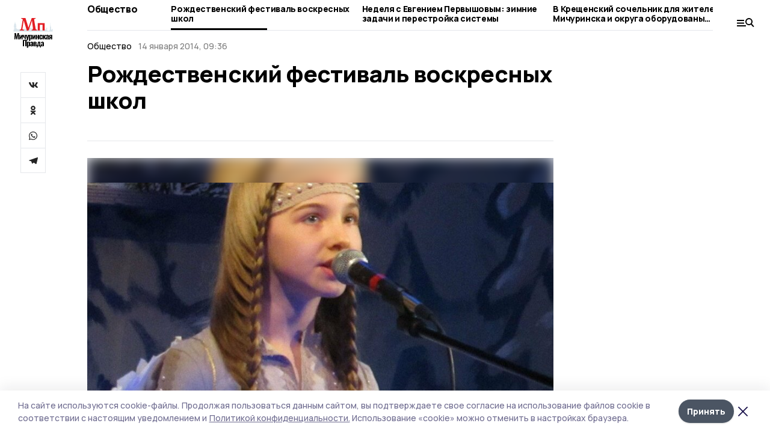

--- FILE ---
content_type: text/plain
request_url: https://www.google-analytics.com/j/collect?v=1&_v=j102&a=2123248280&t=pageview&_s=1&dl=https%3A%2F%2Fmichpravda.ru%2Fnews%2Fsociety%2F2014-01-14%2Frozhdestvenskiy-festival-voskresnyh-shkol-43101&dp=%2Fnews%2Fsociety%2F2014-01-14%2Frozhdestvenskiy-festival-voskresnyh-shkol-43101&ul=en-us%40posix&dt=%D0%A0%D0%BE%D0%B6%D0%B4%D0%B5%D1%81%D1%82%D0%B2%D0%B5%D0%BD%D1%81%D0%BA%D0%B8%D0%B9%20%D1%84%D0%B5%D1%81%D1%82%D0%B8%D0%B2%D0%B0%D0%BB%D1%8C%20%D0%B2%D0%BE%D1%81%D0%BA%D1%80%D0%B5%D1%81%D0%BD%D1%8B%D1%85%20%D1%88%D0%BA%D0%BE%D0%BB&sr=1280x720&vp=1280x720&_u=IEBAAEABAAAAACAAI~&jid=458753710&gjid=1580968055&cid=150893457.1768791357&tid=UA-198725459-16&_gid=989732647.1768791357&_r=1&_slc=1&z=1940567149
body_size: -449
content:
2,cG-Z4ZW60GFTB